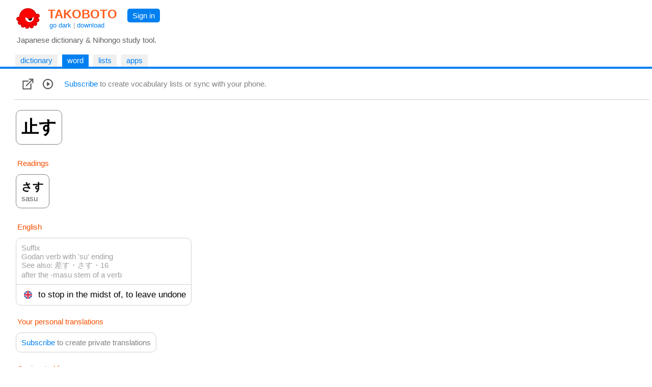

--- FILE ---
content_type: text/html
request_url: https://takoboto.jp/?w=2231100
body_size: 7855
content:
<html><head><meta charset="utf-8"><meta name="MSSmartTagsPreventParsing" content="TRUE"><meta http-equiv="expires" content="-1"><meta http-equiv="pragma" content="no-cache"><meta name="robots" content="all"><meta name="viewport" content="width=device-width, initial-scale=1.0"><link rel="icon" href="https://takoboto.jp/favicon.ico"><title>Takoboto | Word 止す, さす, to stop in the midst of, to leave undone</title><style>html,body,form,fieldset,p,div,h1,h2{-webkit-text-size-adjust:none}body{width:100%;margin:0;padding:0;font:15px Arial,Helvetica,sans-serif;color:#000000;background:#FFFFFF}td,th,tr,table{font:15px Arial,Helvetica,sans-serif;color:#000000}a{color:#0080F0;text-decoration:none}a:hover{text-decoration:underline}a:visited{}h1{color:#FF4020;font-family:Arial,Helvetica,sans-serif;font-size:1.6em;font-weight:bold;margin:0;padding:2px 5px 0 10px}h1 a{color:#FF6020}h2{color:#000000;font-family:Arial,Helvetica,sans-serif;font-size:1.1em;font-weight:normal;margin:0 0 10px 0;padding:0}.PagePad{padding-left:20px}@media screen and (max-width:720px){.PagePad{padding-left:0}}@media screen and (min-width:1540px){.PagePad{padding-left:4%}}</style><script>function createXmlHttp()
{var xmlHttp;try{xmlHttp=new XMLHttpRequest();}
catch(e){try{xmlHttp=new ActiveXObject("Msxml2.XMLHTTP");}
catch(e){try{xmlHttp=new ActiveXObject("Microsoft.XMLHTTP");}
catch(e){return null;}}}
return xmlHttp;}</script><style>.Tabs{display:block;border-bottom:2px solid #0080F0;padding:0 40px 0 10px}</style><style>.Tab,.TabSelected{display:inline-block;vertical-align:middle;white-space:nowrap;margin:5px 5px 0 0;font-weight:normal}.Tab{background:#F0F0F0}.TabSelected{background:#0080F0;color:#FFFFFF}.TabSelected .TabLabel{color:#FFFFFF}.TabLabel{display:inline-block;vertical-align:middle;padding:3px 10px 4px 10px}</style><script>function selectTab(tabsId,tabIndex)
{var tabs=document.getElementById(tabsId);var tab=document.getElementById(tabsId+"Tab"+tabIndex);if(tabs&&tab)
{var child=tabs.firstChild;while(child)
{if(child.className=="TabSelected")
{child.className="Tab";}
child=child.nextSibling;}
tab.className="TabSelected";}}</script><style>.IconButton{display:table-cell;vertical-align:middle;padding:3px 10px 3px 5px}.IconButtonDropContent{display:none;position:absolute;z-index:2;background:#FAFAFA;border:1px solid #D0D0D0;padding:0;max-height:540px;overflow-y:scroll;overflow-x:hidden}.IconButtonDropClose{display:none;padding:10px;position:sticky;top:0;background:#FAFAFA}.ListCheckBoxDiv{margin:6px;color:#606060}.ListCheckBoxDiv input[type="checkbox"]:checked{box-shadow:0 0 0 3px #CADDFF}.ListCheckBoxDiv input:checked + label{color:#000000}.SoundBoxDiv{margin:6px}@media screen and (max-width:560px){.IconButtonDropContent{position:fixed;width:92%;height:96%;top:1%;left:3%;max-height:100%}.IconButtonDropClose{display:block}}.PlayDiv{display:none;position:absolute;top:-16px;right:-18px;z-index:1;padding:6px;background:#CADDFF;border-radius:5px;-moz-border-radius:5px}.WordJapDiv{display:inline-block;position:relative;vertical-align:top;margin:5px 7px 5px 3px;background:#FFFFFF;border-radius:10px;-moz-border-radius:10px}.ExtLink{display:inline-block;padding:5px}</style><script>function showAllForms()
{var link=document.getElementById("ConjugatedShowMore");if(link)link.style.display="none";for(var i=1;i<=10000;i++)
{var form=document.getElementById("ConjugatedForm"+i);if(!form)break;form.style.display="inline-block";}}
function createWordXmlHttp()
{var xmlHttp;try{xmlHttp=new XMLHttpRequest();}
catch(e){try{xmlHttp=new ActiveXObject("Msxml2.XMLHTTP");}
catch(e){try{xmlHttp=new ActiveXObject("Microsoft.XMLHTTP");}
catch(e){return null;}}}
return xmlHttp;}
function searchPhrases(wordNum)
{var statusDiv=document.getElementById('MorePhrasesDiv');if(!statusDiv)return;statusDiv.innerHTML="<br>&nbsp; Loading... <br>";var xmlHttp=createWordXmlHttp();if(xmlHttp!=null){xmlHttp.onreadystatechange=function(){var contentDiv=document.getElementById('MorePhrasesDiv');try{if(xmlHttp.readyState==3&&xmlHttp.responseText.length>0)
{contentDiv.innerHTML=xmlHttp.responseText;}}
catch(e){}
if(xmlHttp.readyState==4){var responseText=xmlHttp.responseText;if(!responseText)
{responseText="";}
contentDiv.innerHTML=responseText;}}
xmlHttp.open("GET","/?ajax=1&w="+wordNum+"&type=phrases",true);xmlHttp.send();}}
function updateFavorite(wordNum)
{updateList(wordNum,"favorites",true);}
function updateList(wordNum,listId,switched=false)
{var loadingLabel=document.getElementById('WordLoadingLabel');if(!loadingLabel)return;loadingLabel.style.visibility='visible';var updateFavIcon=listId=="favorites";var xmlHttp=createWordXmlHttp();if(xmlHttp!=null){xmlHttp.onreadystatechange=function(){if(xmlHttp.readyState==4){var responseText=xmlHttp.responseText;if(!responseText)
{responseText="";}
loadingLabel=document.getElementById('WordLoadingLabel');if(!loadingLabel)return;loadingLabel.style.visibility='hidden';var selected=responseText=="1";if(responseText=="0"||selected)
{var listCheckBox=document.getElementById('List_'+listId);if(listCheckBox)
{listCheckBox.checked=selected;}
if(updateFavIcon)
{var imgFav=document.getElementById('ImgFav');if(!imgFav)return;imgFav.src=selected?"/img/favorite_selected.png":"/img/favorite.png";}}}}
var addNotRemove=true;var checkBox=document.getElementById('List_'+listId);if(checkBox)
{addNotRemove=checkBox.checked;if(switched)addNotRemove=!addNotRemove;}
var action=addNotRemove?"add":"del";xmlHttp.open("GET","/cloud/api/?a="+action+"&l="+listId+"&w="+wordNum,true);xmlHttp.send();}}
var popupStatePushed=false;function switchIconButtonDisplay(name)
{var element=document.getElementById(name+'Div');if(element)
{var show=element.style.display!='block';element.style.display=show?'block':'none';if(show&&!popupStatePushed)
{if(window.innerWidth<=560)
{popupStatePushed=true;history.pushState(null,document.title,location.href);}}}
closeAllPopups(name);}
function closeAllPopups(name='')
{if(name!='Lists')
{element=document.getElementById('ListsDiv');if(element)element.style.display='none';}
if(name!='Links')
{element=document.getElementById('LinksDiv');if(element)element.style.display='none';}
if(name!='Sounds')
{element=document.getElementById('SoundsDiv');if(element)element.style.display='none';}
if(name==''&&popupStatePushed)
{popupStatePushed=false;history.back();}}
window.onclick=function(event){var element=event.target;while(element)
{if(element.id=='ListsButton'||element.id=='LinksButton'||element.id=='SoundsButton')return;element=element.parentElement;}
closeAllPopups();}
window.addEventListener('popstate',function(event)
{if(popupStatePushed)
{popupStatePushed=false;closeAllPopups();}});function canSpeakJap()
{if('speechSynthesis'in window)
{var voices=window.speechSynthesis.getVoices();if(voices.length==0)return true;for(var i=0;i<voices.length;i++)
{var voice=voices[i];var lang=voice.lang.replace('_','-').toLowerCase().split('-',2)[0];if(lang=="ja"||lang=="jp")
{return true;}}}
return false;}
function speakJap(text)
{var utterance=new SpeechSynthesisUtterance(text);utterance.lang="ja-JP";var voices=window.speechSynthesis.getVoices();for(var i=0;i<voices.length;i++)
{var voice=voices[i];var lang=voice.lang.replace('_','-').toLowerCase().split('-',2)[0];if(lang=="ja"||lang=="jp")
{utterance.lang=voice.lang;utterance.voice=voice;break;}}
window.speechSynthesis.speak(utterance);}
function onWordJapOver(index)
{if(!canSpeakJap())return;var playDiv=document.getElementById("PlayDiv"+index);if(playDiv)
{playDiv.style.display='block';}}
function onWordJapOut(index)
{var playDiv=document.getElementById("PlayDiv"+index);if(playDiv)
{playDiv.style.display='none';}}</script></head><body onload="if(document.getElementById('SearchBoxInput')){SearchInput_Loaded('SearchBox');}"><div id="PageMargin1" style="padding-bottom:0"><div style="background:#FFFFFF;border-bottom:2px solid #0080F0"><div class="PagePad"><div style="padding:12px 0 0 1px"><div><div style="display:inline-block"><a href="https://takoboto.jp/"><img src="/takoboto_48x48.png" border="0" width="48" height="48" align="top" style="vertical-align:top;margin:0 5px 5px 10px"></a><div style="display:inline-block"><h1><a href="https://takoboto.jp/">TAKOBOTO</a></h1><div style="display:inline-block;padding:0 0 0 13px;color:#A0A0A0;font-size:13px"><a href="#" onclick="window.location='/theme/dark/?u='+encodeURIComponent(window.location.pathname+window.location.search);return false">go dark</a> | <a href="/apps/">download</a></div></div></div><div style="display:inline-block;padding:5px 10px 0 15px;vertical-align:top"><div style="display:inline-block;padding:5px 10px 5px 10px;background-color:#0080F0;border-radius:5px;-moz-border-radius:5px"><a href="/login/" style="color:#FFFFFF;text-decoration:none">Sign in</a></div></div></div><div style="padding:5px 0 15px 12px;color:#606060">Japanese dictionary &amp; Nihongo study tool.</div></div></div><div class="Tabs" id="TopTabs"><div class="PagePad"><span id="TopTabsTab1" class="Tab"> <a href="/" class="TabLabel"> dictionary </a> </span> <span id="TopTabsTab2" class="TabSelected"> <a href="/?w=2231100" class="TabLabel"> word </a> </span> <span id="TopTabsTab3" class="Tab"> <a href="/lists/" class="TabLabel"> lists </a> </span> <span id="TopTabsTab4" class="Tab"> <a href="/apps/" class="TabLabel"> apps </a> </span></div></div></div><div class="PagePad"><div style="padding:0 5px 0 8px"><div style="padding:15px 10px 15px 10px;border-bottom:1px solid #D0D0D0;background-color:#FFFFFF;position:sticky;top:0;z-index:2"><div style="display:table"><div class="IconButton" id="LinksButton"><a href="#" onclick="switchIconButtonDisplay('Links');return false"><img src="/img/links.png" width="24" height="24" boder="0" align="middle"></a><div class="IconButtonDropContent" id="LinksDiv" style="overflow-y:hidden"><div class="IconButtonDropClose"><a href="#" onclick="closeAllPopups();return false">&lt; Close</a></div><div style="padding:5px"><a class="ExtLink" href="https://jisho.org/search/%e6%ad%a2%e3%81%99">jisho.org</a><br> <a class="ExtLink" href="https://forvo.com/search/%e6%ad%a2%e3%81%99">forvo.com</a><br> <a class="ExtLink" href="https://eow.alc.co.jp/search?q=%e6%ad%a2%e3%81%99">eow.alc.co.jp</a><br> <a class="ExtLink" href="https://kotobank.jp/word/%e6%ad%a2%e3%81%99">kotobank.jp</a><br> <a class="ExtLink" href="https://www.weblio.jp/content/%e6%ad%a2%e3%81%99">weblio.jp</a><br> <a class="ExtLink" href="http://dictionary.goo.ne.jp/srch/all/%e6%ad%a2%e3%81%99/m0u/">dictionary.goo.ne.jp</a><br> <a class="ExtLink" href="https://ja.wikipedia.org/w/index.php?search=%e6%ad%a2%e3%81%99">ja.wikipedia.org</a><br> <a class="ExtLink" href="https://www.google.com/search?q=%e6%ad%a2%e3%81%99">google.com</a><br> <br><a class="ExtLink" href="http://www.edrdg.org/jmdictdb/cgi-bin/edform.py?svc=jmdict&amp;q=2231100">Edit JMdictDB entry</a><br></div></div></div><div class="IconButton"><a href="#" onclick="speakJap('止す');return false"><img src="/img/play.png" width="24" height="24" boder="0" align="middle"></a></div><div class="IconButton" style="color:#808080;padding:0 0 0 10px"><a href="/subscribe/">Subscribe</a> to create vocabulary lists or sync with your phone.</div></div></div><div style="padding:15px 0 120px 0"><div class="WordJapDiv" lang="ja" id="WordJapDiv0" style="border:1px solid #808080" onmouseover="onWordJapOver(0)" onmouseout="onWordJapOut(0)"><div style="display:inline-block;padding:10px"><span style="font-size:34px;font-weight:bold"> 止す </span></div><div class="PlayDiv" id="PlayDiv0"><a href="#" onclick="speakJap('止す');return false"><img src="/img/play.png" width="24" height="24" boder="0" align="middle"></a></div></div><div style="padding:3px;margin:20px 0 5px 3px;color:#F55000">Readings</div><div lang="ja"><div class="WordJapDiv" lang="ja" id="WordJapDiv1" style="border:1px solid #808080" onmouseover="onWordJapOver(1)" onmouseout="onWordJapOut(1)"><div style="display:inline-block;padding:10px"><span style="font-size:21px;font-weight:bold"> さす <br> <span style="font-size:15px;font-weight:normal;color:#606060">sasu</span> </span></div><div class="PlayDiv" id="PlayDiv1"><a href="#" onclick="speakJap('さす');return false"><img src="/img/play.png" width="24" height="24" boder="0" align="middle"></a></div></div></div><div style="padding:3px;margin:20px 0 0 3px;color:#F55000">English</div><div style="padding:0 3px 0 3px"><span style="display:inline-block;margin-top:10px;border:1px solid #D0D0D0;background:#FFFFFF;border-radius:10px;-moz-border-radius:10px"> <span style="display:block;padding:10px;border-bottom:1px solid #D0D0D0"> <span style="color:#A0A0A0">Suffix</span> <br> <span style="color:#A0A0A0">Godan verb with &#39;su&#39; ending</span> <br> <span style="color:#A0A0A0">See also: 差す・さす・16</span> <br> <span style="color:#A0A0A0">after the -masu stem of a verb</span> <br> </span> <span style="display:block;padding:10px"> <img src="/flags/en.png" width="16" height="16" style="margin:0 8px 0 5px;vertical-align:middle"> <span style="font-size:17px;vertical-align:middle">to stop in the midst of, to leave undone</span> </span> </span> <br></div><div style="padding:3px;margin:20px 0 0 3px;color:#F55000">Your personal translations</div><div style="padding:0 3px 0 3px"><div style="display:inline-block;margin-top:10px;margin-right:15px;border:1px solid #D0D0D0;border-radius:10px;-moz-border-radius:10px;padding:10px;color:#808080"><a href="/subscribe/">Subscribe</a> to create private translations</div></div><div style="padding:3px;margin:20px 0 0 3px;color:#F55000">Conjugated forms</div><div style="padding:0 3px 0 3px" lang="ja"><span style="display:inline-block;vertical-align:top;margin:5px 7px 5px 3px;border:1px solid #D0D0D0;background:#FFFFFF;border-radius:10px;-moz-border-radius:10px"> <span style="display:block;padding:5px 10px 5px 10px;color:#000000"> Present, Future </span> <span style="display:block;padding:10px;border-top:1px solid #D0D0D0"> <span style="font-size:19px"> 止す<span style="color:#A0A0A0">, 止します</span> </span> <br><span style="color:#A0A0A0">[does], will [do]</span> </span> <span style="display:block;padding:10px;border-top:1px solid #D0D0D0"> <span style="font-size:19px"> 止さない<span style="color:#A0A0A0">, 止しません</span> </span> <br><span style="color:#A0A0A0">doesn&#39;t [do], will not [do]</span> </span> </span> <span style="display:inline-block;vertical-align:top;margin:5px 7px 5px 3px;border:1px solid #D0D0D0;background:#FFFFFF;border-radius:10px;-moz-border-radius:10px"> <span style="display:block;padding:5px 10px 5px 10px;color:#000000"> Past </span> <span style="display:block;padding:10px;border-top:1px solid #D0D0D0"> <span style="font-size:19px"> 止した<span style="color:#A0A0A0">, 止しました</span> </span> <br><span style="color:#A0A0A0">[did]</span> </span> <span style="display:block;padding:10px;border-top:1px solid #D0D0D0"> <span style="font-size:19px"> 止さなかった<span style="color:#A0A0A0">, 止しませんでした</span> </span> <br><span style="color:#A0A0A0">didn&#39;t [do]</span> </span> </span> <span style="display:inline-block;vertical-align:top;margin:5px 7px 5px 3px;border:1px solid #D0D0D0;background:#FFFFFF;border-radius:10px;-moz-border-radius:10px"> <span style="display:block;padding:5px 10px 5px 10px;color:#000000"> Te-form, Continuative </span> <span style="display:block;padding:6px 10px 5px 10px;border-top:1px solid #D0D0D0"> <span style="font-size:19px"> 止して<span style="color:#A0A0A0">, 止しまして</span> </span> </span> <span style="display:block;padding:6px 10px 5px 10px;border-top:1px solid #D0D0D0"> <span style="font-size:19px"> 止さないで<span style="color:#A0A0A0">, 止しませんで</span> </span> </span> <span style="display:block;padding:6px 10px 5px 10px;border-top:1px solid #D0D0D0"> <span style="font-size:19px"> 止さなくて<span style="color:#A0A0A0"></span> </span> </span> </span> <span style="display:none;vertical-align:top" id="ConjugatedForm1"> <span style="display:inline-block;vertical-align:top;margin:5px 7px 5px 3px;border:1px solid #D0D0D0;background:#FFFFFF;border-radius:10px;-moz-border-radius:10px"> <span style="display:block;padding:5px 10px 5px 10px;color:#000000"> Progressive </span> <span style="display:block;padding:10px;border-top:1px solid #D0D0D0"> <span style="font-size:19px"> 止している<span style="color:#A0A0A0">, 止しています</span> </span> <br><span style="color:#A0A0A0">[doing], to be [doing]</span> </span> <span style="display:block;padding:10px;border-top:1px solid #D0D0D0"> <span style="font-size:19px"> 止していない<span style="color:#A0A0A0">, 止していません</span> </span> <br><span style="color:#A0A0A0">not [doing]</span> </span> </span> </span><span style="display:none;vertical-align:top" id="ConjugatedForm2"> <span style="display:inline-block;vertical-align:top;margin:5px 7px 5px 3px;border:1px solid #D0D0D0;background:#FFFFFF;border-radius:10px;-moz-border-radius:10px"> <span style="display:block;padding:5px 10px 5px 10px;color:#000000"> Volitional </span> <span style="display:block;padding:10px;border-top:1px solid #D0D0D0"> <span style="font-size:19px"> 止そう<span style="color:#A0A0A0">, 止しましょう</span> </span> <br><span style="color:#A0A0A0">let&#39;s [do]!, I/we will [do], I/we intend to [do]</span> </span> <span style="display:block;padding:10px;border-top:1px solid #D0D0D0"> <span style="font-size:19px"> 止すまい<span style="color:#A0A0A0">, 止しますまい</span> </span> <br><span style="color:#A0A0A0">I will not [do], I do not intend to [do]</span> </span> </span> </span><span style="display:none;vertical-align:top" id="ConjugatedForm3"> <span style="display:inline-block;vertical-align:top;margin:5px 7px 5px 3px;border:1px solid #D0D0D0;background:#FFFFFF;border-radius:10px;-moz-border-radius:10px"> <span style="display:block;padding:5px 10px 5px 10px;color:#000000"> Imperative </span> <span style="display:block;padding:10px;border-top:1px solid #D0D0D0"> <span style="font-size:19px"> 止せ<span style="color:#A0A0A0">, 止しなさい</span> </span> <br><span style="color:#A0A0A0">[do] !</span> </span> <span style="display:block;padding:10px;border-top:1px solid #D0D0D0"> <span style="font-size:19px"> 止すな<span style="color:#A0A0A0">, 止しなさるな</span> </span> <br><span style="color:#A0A0A0">don&#39;t [do] !</span> </span> </span> </span><span style="display:none;vertical-align:top" id="ConjugatedForm4"> <span style="display:inline-block;vertical-align:top;margin:5px 7px 5px 3px;border:1px solid #D0D0D0;background:#FFFFFF;border-radius:10px;-moz-border-radius:10px"> <span style="display:block;padding:5px 10px 5px 10px;color:#000000"> Request </span> <span style="display:block;padding:10px;border-top:1px solid #D0D0D0"> <span style="font-size:19px"> 止してください<span style="color:#A0A0A0"></span> </span> <br><span style="color:#A0A0A0">please [do]</span> </span> <span style="display:block;padding:10px;border-top:1px solid #D0D0D0"> <span style="font-size:19px"> 止さないでください<span style="color:#A0A0A0"></span> </span> <br><span style="color:#A0A0A0">please don&#39;t [do]</span> </span> </span> </span><span style="display:none;vertical-align:top" id="ConjugatedForm5"> <span style="display:inline-block;vertical-align:top;margin:5px 7px 5px 3px;border:1px solid #D0D0D0;background:#FFFFFF;border-radius:10px;-moz-border-radius:10px"> <span style="display:block;padding:5px 10px 5px 10px;color:#000000"> Provisional </span> <span style="display:block;padding:10px;border-top:1px solid #D0D0D0"> <span style="font-size:19px"> 止せば<span style="color:#A0A0A0"></span> </span> <br><span style="color:#A0A0A0">if X [does], if X [is ~]</span> </span> <span style="display:block;padding:10px;border-top:1px solid #D0D0D0"> <span style="font-size:19px"> 止さなければ<span style="color:#A0A0A0"></span> </span> <br><span style="color:#A0A0A0">if X doesn&#39;t [do], if X [is not ~]</span> </span> </span> </span><span style="display:none;vertical-align:top" id="ConjugatedForm6"> <span style="display:inline-block;vertical-align:top;margin:5px 7px 5px 3px;border:1px solid #D0D0D0;background:#FFFFFF;border-radius:10px;-moz-border-radius:10px"> <span style="display:block;padding:5px 10px 5px 10px;color:#000000"> Conditional </span> <span style="display:block;padding:10px;border-top:1px solid #D0D0D0"> <span style="font-size:19px"> 止したら<span style="color:#A0A0A0">, 止しましたら</span> </span> <br><span style="color:#A0A0A0">if X were to [do], when X [does]</span> </span> <span style="display:block;padding:10px;border-top:1px solid #D0D0D0"> <span style="font-size:19px"> 止さなかったら<span style="color:#A0A0A0">, 止しませんでしたら</span> </span> <br><span style="color:#A0A0A0">if X weren&#39;t to [do], when X doesn&#39;t [do]</span> </span> </span> </span><span style="display:none;vertical-align:top" id="ConjugatedForm7"> <span style="display:inline-block;vertical-align:top;margin:5px 7px 5px 3px;border:1px solid #D0D0D0;background:#FFFFFF;border-radius:10px;-moz-border-radius:10px"> <span style="display:block;padding:5px 10px 5px 10px;color:#000000"> Potential </span> <span style="display:block;padding:10px;border-top:1px solid #D0D0D0"> <span style="font-size:19px"> 止せる<span style="color:#A0A0A0">, 止せます</span> </span> <br><span style="color:#A0A0A0">be able to [do], can [do]</span> </span> <span style="display:block;padding:10px;border-top:1px solid #D0D0D0"> <span style="font-size:19px"> 止せない<span style="color:#A0A0A0">, 止せません</span> </span> <br><span style="color:#A0A0A0">not be able to [do], can&#39;t [do]</span> </span> </span> </span><span style="display:none;vertical-align:top" id="ConjugatedForm8"> <span style="display:inline-block;vertical-align:top;margin:5px 7px 5px 3px;border:1px solid #D0D0D0;background:#FFFFFF;border-radius:10px;-moz-border-radius:10px"> <span style="display:block;padding:5px 10px 5px 10px;color:#000000"> Passive, Respectful </span> <span style="display:block;padding:10px;border-top:1px solid #D0D0D0"> <span style="font-size:19px"> 止される<span style="color:#A0A0A0">, 止されます</span> </span> <br><span style="color:#A0A0A0">is [done] (by ...), will be [done] (by ...)</span> </span> <span style="display:block;padding:10px;border-top:1px solid #D0D0D0"> <span style="font-size:19px"> 止されない<span style="color:#A0A0A0">, 止されません</span> </span> <br><span style="color:#A0A0A0">isn&#39;t [done] (by ...), will not be [done] (by ...)</span> </span> </span> </span><span style="display:none;vertical-align:top" id="ConjugatedForm9"> <span style="display:inline-block;vertical-align:top;margin:5px 7px 5px 3px;border:1px solid #D0D0D0;background:#FFFFFF;border-radius:10px;-moz-border-radius:10px"> <span style="display:block;padding:5px 10px 5px 10px;color:#000000"> Causative </span> <span style="display:block;padding:10px;border-top:1px solid #D0D0D0"> <span style="font-size:19px"> 止させる<span style="color:#A0A0A0">, 止させます</span> </span> <br><span style="color:#A0A0A0">makes/will make (someone) [do]</span> </span> <span style="display:block;padding:10px;border-top:1px solid #D0D0D0"> <span style="font-size:19px"> 止させない<span style="color:#A0A0A0">, 止させません</span> </span> <br><span style="color:#A0A0A0">doesn&#39;t/won&#39;t make (someone) [do]</span> </span> </span> </span><span style="display:none;vertical-align:top" id="ConjugatedForm10"> <span style="display:inline-block;vertical-align:top;margin:5px 7px 5px 3px;border:1px solid #D0D0D0;background:#FFFFFF;border-radius:10px;-moz-border-radius:10px"> <span style="display:block;padding:5px 10px 5px 10px;color:#000000"> Causative passive </span> <span style="display:block;padding:10px;border-top:1px solid #D0D0D0"> <span style="font-size:19px"> 止させられる<span style="color:#A0A0A0">, 止させられます</span> </span> <br><span style="color:#A0A0A0">is made/will be made to [do] (by someone)</span> </span> <span style="display:block;padding:10px;border-top:1px solid #D0D0D0"> <span style="font-size:19px"> 止させられない<span style="color:#A0A0A0">, 止させられません</span> </span> <br><span style="color:#A0A0A0">isn&#39;t made/won&#39;t be made to [do] (by someone)</span> </span> </span> </span><span style="display:none;vertical-align:top" id="ConjugatedForm11"> <span style="display:inline-block;vertical-align:top;margin:5px 7px 5px 3px;border:1px solid #D0D0D0;background:#FFFFFF;border-radius:10px;-moz-border-radius:10px"> <span style="display:block;padding:5px 10px 5px 10px;color:#000000"> ～たい form </span> <span style="display:block;padding:10px;border-top:1px solid #D0D0D0"> <span style="font-size:19px"> 止したい<span style="color:#A0A0A0"></span> </span> <br><span style="color:#A0A0A0">want to [do]</span> </span> <span style="display:block;padding:10px;border-top:1px solid #D0D0D0"> <span style="font-size:19px"> 止したくない<span style="color:#A0A0A0"></span> </span> <br><span style="color:#A0A0A0">don&#39;t want to [do]</span> </span> </span> </span><div id="ConjugatedShowMore" style="padding:3px"><a href="#" onclick="showAllForms();return false">Show more forms &gt;</a></div></div><div style="padding:3px;margin:20px 0 0 3px;color:#F55000">Kanjis</div><div style="padding:0 3px 0 3px"><span style="display:inline-block;padding:10px;margin-top:10px;border:1px solid #D0D0D0;background:#FFFFFF;border-radius:10px;-moz-border-radius:10px"> <span style="display:block;float:left;margin-right:10px;border-right:1px solid #D0D0D0" lang="ja"> <span style="display:inline-block;padding-right:10px;font-size:34px"> <a href="/?q=止"> 止 </a> </span> </span> <span style="color:#B0B0B0">ON: </span>シ <span style="color:#B0B0B0;margin-left:10px">KUN: </span>と.まる, -ど.まり, と.める, -と.める, -ど.め, とど.める, とど.め, とど.まる, や.める, や.む, -や.む, よ.す, -さ.す, -さ.し <br> stop, halt <br><br>Stroke: 4 Grade: 2 JLPT: N3 SKIP: 3-2-2 FC: 2110.0 <br> <br> <span style="display:inline-block;padding:5px;border:1px solid #D0D0D0"> <svg xmlns="http://www.w3.org/2000/svg" width="48" height="48" viewBox="0 0 109 109"><g style="fill:none;stroke:#404040;stroke-width:2;stroke-linecap:round;stroke-linejoin:round">
</g><g style="fill:none;stroke:#FF8000;stroke-width:3;stroke-linecap:round;stroke-linejoin:round"><path d="M53.43,16.25c1.22,1.22,2.08,3.25,2.08,4.62c0,5.26,0.11,47.51,0.11,65.88" /></g><g style="fill:#FF0000"><circle cx="53.43" cy="16.25" r="6" /></g></svg> </span> <span style="display:inline-block;padding:5px;border:1px solid #D0D0D0"> <svg xmlns="http://www.w3.org/2000/svg" width="48" height="48" viewBox="0 0 109 109"><g style="fill:none;stroke:#404040;stroke-width:2;stroke-linecap:round;stroke-linejoin:round"><path d="M53.43,16.25c1.22,1.22,2.08,3.25,2.08,4.62c0,5.26,0.11,47.51,0.11,65.88" /></g><g style="fill:none;stroke:#FF8000;stroke-width:3;stroke-linecap:round;stroke-linejoin:round"><path d="M55.88,49.75c8.92-0.75,15.63-2,24.4-2.75c2.17-0.19,2.73-0.25,4.09,0" /></g><g style="fill:#FF0000"><circle cx="55.88" cy="49.75" r="6" /></g></svg> </span> <span style="display:inline-block;padding:5px;border:1px solid #D0D0D0"> <svg xmlns="http://www.w3.org/2000/svg" width="48" height="48" viewBox="0 0 109 109"><g style="fill:none;stroke:#404040;stroke-width:2;stroke-linecap:round;stroke-linejoin:round"><path d="M53.43,16.25c1.22,1.22,2.08,3.25,2.08,4.62c0,5.26,0.11,47.51,0.11,65.88" /><path d="M55.88,49.75c8.92-0.75,15.63-2,24.4-2.75c2.17-0.19,2.73-0.25,4.09,0" /></g><g style="fill:none;stroke:#FF8000;stroke-width:3;stroke-linecap:round;stroke-linejoin:round"><path d="M31.43,47.5c1.1,1.1,1.83,3,1.83,4.36c0,4.51,0.32,25.66,0.12,36.64" /></g><g style="fill:#FF0000"><circle cx="31.43" cy="47.5" r="6" /></g></svg> </span> <span style="display:inline-block;padding:5px;border:1px solid #D0D0D0"> <svg xmlns="http://www.w3.org/2000/svg" width="48" height="48" viewBox="0 0 109 109"><g style="fill:none;stroke:#404040;stroke-width:2;stroke-linecap:round;stroke-linejoin:round"><path d="M53.43,16.25c1.22,1.22,2.08,3.25,2.08,4.62c0,5.26,0.11,47.51,0.11,65.88" /><path d="M55.88,49.75c8.92-0.75,15.63-2,24.4-2.75c2.17-0.19,2.73-0.25,4.09,0" /><path d="M31.43,47.5c1.1,1.1,1.83,3,1.83,4.36c0,4.51,0.32,25.66,0.12,36.64" /></g><g style="fill:none;stroke:#FF8000;stroke-width:3;stroke-linecap:round;stroke-linejoin:round"><path d="M14,90c1.75,0.62,3.87,0.95,6.66,0.75c17.21-1.25,47.96-4,63.81-4.25c2.81-0.04,6.65,0.12,8.78,0.75" /></g><g style="fill:#FF0000"><circle cx="14" cy="90" r="6" /></g></svg> </span> </span> <br></div><div style="padding:3px;margin:20px 0 0 3px;color:#F55000">Phrases</div><div style="padding:0 3px 0 3px"><div style="display:inline-block;position:relative;margin-top:10px;margin-right:15px;border:1px solid #D0D0D0;background:#FFFFFF;border-radius:10px;-moz-border-radius:10px" id="WordJapDiv100" onmouseover="onWordJapOver(100)" onmouseout="onWordJapOut(100)"><div style="display:block;padding:10px" lang="ja"><span style="font-size:17px"> 爪を噛むのはよしなさい。 </span></div><div style="display:block;padding:0 10px 10px 10px" lang="ja">Parts: <a href="/?q=爪">爪</a> (つめ) <a href="/?q=噛む">噛む</a> (かむ) <a href="/?q=止す">止す</a> (よす) <a href="/?q=為さい">為さい</a> (なさい)</div><div style="display:block;padding:10px;border-top:1px solid #D0D0D0"><img src="/flags/en.png" width="16" height="16" style="margin:0 8px 0 5px;vertical-align:middle"> <span style="vertical-align:middle">Don&#39;t bite your nails.</span> <br></div><div style="display:block;padding:10px;border-top:1px solid #D0D0D0"><img src="/flags/en.png" width="16" height="16" style="margin:0 8px 0 5px;vertical-align:middle"> <span style="vertical-align:middle">Stop biting your nails.</span> <br></div><div class="PlayDiv" id="PlayDiv100"><a href="#" onclick="speakJap('爪を噛むのはよしなさい。');return false"><img src="/img/play.png" width="24" height="24" boder="0" align="middle"></a></div></div><br><div id="MorePhrasesDiv"><br> &nbsp; <a href="#" onclick="searchPhrases('2231100');return false">More phrases &gt;</a> <br></div></div></div></div></div></div></body></html>